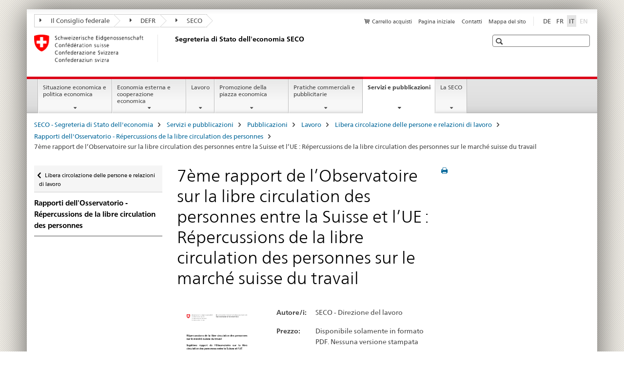

--- FILE ---
content_type: text/html;charset=utf-8
request_url: https://www.seco.admin.ch/seco/it/home/Publikationen_Dienstleistungen/Publikationen_und_Formulare/Arbeit/Personenfreizuegigkeit_und_Arbeitsbeziehungen/observatoriumsberichte/bericht-des-observatoriums-zum-freizuegigkeitsabkommen-schweiz-e6.html
body_size: 9646
content:

<!DOCTYPE HTML>
<!--[if lt IE 7 ]> <html lang="it" class="no-js ie6 oldie"> <![endif]-->
<!--[if IE 7 ]> <html lang="it" class="no-js ie7 oldie"> <![endif]-->
<!--[if IE 8 ]> <html lang="it" class="no-js ie8 oldie"> <![endif]-->
<!--[if IE 9 ]> <html lang="it" class="no-js ie9"> <![endif]-->
<!--[if gt IE 9 ]><!--><html lang="it" class="no-js no-ie"> <!--<![endif]-->


    
<head>
    
    


	
	
		<title>7ème rapport de l’Observatoire sur la libre circulation des personnes entre la Suisse et l’UE : Répercussions de la libre circulation des personnes sur le marché suisse du travail </title>
	
	


<meta charset="utf-8" />
<meta http-equiv="X-UA-Compatible" content="IE=edge" />
<meta name="viewport" content="width=device-width, initial-scale=1.0" />
<meta http-equiv="cleartype" content="on" />


	<meta name="msapplication-TileColor" content="#ffffff"/>
	<meta name="msapplication-TileImage" content="/etc/designs/core/frontend/guidelines/img/ico/mstile-144x144.png"/>
	<meta name="msapplication-config" content="/etc/designs/core/frontend/guidelines/img/ico/browserconfig.xml"/>



	
	
		
	




	<meta name="google-site-verification" content="L1MdGykfJq7pXHWfq1rP7u7k1gco6UTQ9z1LLcehbg8" />


<meta name="language" content="it" />
<meta name="author" content="Segreteria di Stato dell&#039;economia SECO" />




	<!-- current page in other languages -->
	
		<link rel="alternate" type="text/html" href="/seco/de/home/Publikationen_Dienstleistungen/Publikationen_und_Formulare/Arbeit/Personenfreizuegigkeit_und_Arbeitsbeziehungen/observatoriumsberichte/bericht-des-observatoriums-zum-freizuegigkeitsabkommen-schweiz-e6.html" hreflang="de" lang="de"/>
	
		<link rel="alternate" type="text/html" href="/seco/it/home/Publikationen_Dienstleistungen/Publikationen_und_Formulare/Arbeit/Personenfreizuegigkeit_und_Arbeitsbeziehungen/observatoriumsberichte/bericht-des-observatoriums-zum-freizuegigkeitsabkommen-schweiz-e6.html" hreflang="it" lang="it"/>
	
		<link rel="alternate" type="text/html" href="/seco/fr/home/Publikationen_Dienstleistungen/Publikationen_und_Formulare/Arbeit/Personenfreizuegigkeit_und_Arbeitsbeziehungen/observatoriumsberichte/bericht-des-observatoriums-zum-freizuegigkeitsabkommen-schweiz-e6.html" hreflang="fr" lang="fr"/>
	




	<meta name="twitter:card" content="summary"/>
	
	
		<meta property="og:url" content="https://www.seco.admin.ch/seco/it/home/Publikationen_Dienstleistungen/Publikationen_und_Formulare/Arbeit/Personenfreizuegigkeit_und_Arbeitsbeziehungen/observatoriumsberichte/bericht-des-observatoriums-zum-freizuegigkeitsabkommen-schweiz-e6.html"/>
	
	<meta property="og:type" content="article"/>
	
		<meta property="og:title" content="7ème rapport de l’Observatoire sur la libre circulation des personnes entre la Suisse et l’UE : Répercussions de la libre circulation des personnes sur le marché suisse du travail "/>
	
	
	






    









	<!--style type="text/css" id="antiClickjack">body{display:none !important;}</style-->
	<script type="text/javascript">

		var styleElement = document.createElement('STYLE');
		styleElement.setAttribute('id', 'antiClickjack');
		styleElement.setAttribute('type', 'text/css');
		styleElement.innerHTML = 'body {display:none !important;}';
		document.getElementsByTagName('HEAD')[0].appendChild(styleElement);

		if (self === top) {
			var antiClickjack = document.getElementById("antiClickjack");
			antiClickjack.parentNode.removeChild(antiClickjack);
		} else {
			top.location = self.location;
		}
	</script>




<script src="/etc.clientlibs/clientlibs/granite/jquery.min.js"></script>
<script src="/etc.clientlibs/clientlibs/granite/utils.min.js"></script>



	<script>
		Granite.I18n.init({
			locale: "it",
			urlPrefix: "/libs/cq/i18n/dict."
		});
	</script>



	<link rel="stylesheet" href="/etc/designs/core/frontend/guidelines.min.css" type="text/css">

	<link rel="stylesheet" href="/etc/designs/core/frontend/modules.min.css" type="text/css">

	
	<link rel="shortcut icon" href="/etc/designs/core/frontend/guidelines/img/ico/favicon.ico">
	<link rel="apple-touch-icon" sizes="57x57" href="/etc/designs/core/frontend/guidelines/img/ico/apple-touch-icon-57x57.png"/>
	<link rel="apple-touch-icon" sizes="114x114" href="/etc/designs/core/frontend/guidelines/img/ico/apple-touch-icon-114x114.png"/>
	<link rel="apple-touch-icon" sizes="72x72" href="/etc/designs/core/frontend/guidelines/img/ico/apple-touch-icon-72x72.png"/>
	<link rel="apple-touch-icon" sizes="144x144" href="/etc/designs/core/frontend/guidelines/img/ico/apple-touch-icon-144x144.png"/>
	<link rel="apple-touch-icon" sizes="60x60" href="/etc/designs/core/frontend/guidelines/img/ico/apple-touch-icon-60x60.png"/>
	<link rel="apple-touch-icon" sizes="120x120" href="/etc/designs/core/frontend/guidelines/img/ico/apple-touch-icon-120x120.png"/>
	<link rel="apple-touch-icon" sizes="76x76" href="/etc/designs/core/frontend/guidelines/img/ico/apple-touch-icon-76x76.png"/>
	<link rel="icon" type="image/png" href="/etc/designs/core/frontend/guidelines/img/ico/favicon-96x96.png" sizes="96x96"/>
	<link rel="icon" type="image/png" href="/etc/designs/core/frontend/guidelines/img/ico/favicon-16x16.png" sizes="16x16"/>
	<link rel="icon" type="image/png" href="/etc/designs/core/frontend/guidelines/img/ico/favicon-32x32.png" sizes="32x32"/>







	<!--[if lt IE 9]>
		<script src="https://cdnjs.cloudflare.com/polyfill/v2/polyfill.js?version=4.8.0"></script>
	<![endif]-->



    



    
        

	

    

</head>


    

<body class="mod mod-layout   skin-layout-template-publications" data-glossary="/seco/it/home.glossaryjs.json">

<div class="mod mod-contentpage">
<ul class="access-keys" role="navigation">
    <li><a href="/seco/it/home.html" accesskey="0">Homepage</a></li>
    
    <li><a href="#main-navigation" accesskey="1">Main navigation</a></li>
    
    
    <li><a href="#content" accesskey="2">Content area</a></li>
    
    
    <li><a href="#site-map" accesskey="3">Sitemap</a></li>
    
    
    <li><a href="#search-field" accesskey="4">Search</a></li>
    
</ul>
</div>

<!-- begin: container -->
<div class="container container-main">

    


<header style="background-size: cover; background-image:" role="banner">
	

	<div class="clearfix">
		
			


	



	<nav class="navbar treecrumb pull-left">

		
		
			<h2 class="sr-only">Treecrumb amministrazione federale</h2>
		

		
			
				<ul class="nav navbar-nav">
				

						

						
						<li class="dropdown">
							
							
								
									<a id="federalAdministration-dropdown" href="#" aria-label="Il Consiglio federale" class="dropdown-toggle" data-toggle="dropdown"><span class="icon icon--right"></span> Il Consiglio federale</a>
								
								
							

							
								
								<ul class="dropdown-menu" role="menu" aria-labelledby="federalAdministration-dropdown">
									
										
										<li class="dropdown-header">
											
												
													<a href="https://www.admin.ch/gov/it/start.html" aria-label="Il Consiglio federale admin.ch" target="_blank" title="">Il Consiglio federale admin.ch</a>
												
												
											

											
											
												
													<ul>
														<li>
															
																
																
																
																	<a href="https://www.bk.admin.ch/index.html?lang=it" aria-label="CaF: Cancelleria federale" target="_blank" title=""> CaF: Cancelleria federale</a>
																
															
														</li>
													</ul>
												
											
												
													<ul>
														<li>
															
																
																
																
																	<a href="http://www.eda.admin.ch/eda/it/home.html" aria-label="DFAE: Dipartimento federale degli affari esteri" target="_blank" title=""> DFAE: Dipartimento federale degli affari esteri</a>
																
															
														</li>
													</ul>
												
											
												
													<ul>
														<li>
															
																
																
																
																	<a href="http://www.edi.admin.ch/index.html?lang=it" aria-label="DFI: Dipartimento federale dell&#39;interno" target="_blank" title=""> DFI: Dipartimento federale dell&#39;interno</a>
																
															
														</li>
													</ul>
												
											
												
													<ul>
														<li>
															
																
																
																
																	<a href="http://www.ejpd.admin.ch/content/ejpd/it/home.html" aria-label="DFGP: Dipartimento federale di giustizia e polizia" target="_blank" title=""> DFGP: Dipartimento federale di giustizia e polizia</a>
																
															
														</li>
													</ul>
												
											
												
													<ul>
														<li>
															
																
																
																
																	<a href="http://www.vbs.admin.ch/it/home.html" aria-label="DDPS: Dipartimento federale della difesa, della protezione della popolazione e dello sport" target="_blank" title=""> DDPS: Dipartimento federale della difesa, della protezione della popolazione e dello sport</a>
																
															
														</li>
													</ul>
												
											
												
													<ul>
														<li>
															
																
																
																
																	<a href="https://www.efd.admin.ch/efd/it/home.html" aria-label="DFF: Dipartimento federale delle finanze" target="_blank" title=""> DFF: Dipartimento federale delle finanze</a>
																
															
														</li>
													</ul>
												
											
												
													<ul>
														<li>
															
																
																
																
																	<a href="https://www.wbf.admin.ch/wbf/it/home.html" aria-label="DEFR: Dipartimento federale dell&#39;economia, della formazione e della ricerca" target="_blank" title=""> DEFR: Dipartimento federale dell&#39;economia, della formazione e della ricerca</a>
																
															
														</li>
													</ul>
												
											
												
													<ul>
														<li>
															
																
																
																
																	<a href="https://www.uvek.admin.ch/uvek/it/home.html" aria-label="Dipartimento federale dell&#39;ambiente, dei trasporti, dell&#39;energia e delle comunicazioni" target="_blank" title=""> Dipartimento federale dell&#39;ambiente, dei trasporti, dell&#39;energia e delle comunicazioni</a>
																
															
														</li>
													</ul>
												
											
										</li>
									
								</ul>
							
						</li>
					

						

						
						<li class="dropdown">
							
							
								
									<a id="departement-dropdown" href="#" aria-label="DEFR" class="dropdown-toggle" data-toggle="dropdown"><span class="icon icon--right"></span> DEFR</a>
								
								
							

							
								
								<ul class="dropdown-menu" role="menu" aria-labelledby="departement-dropdown">
									
										
										<li class="dropdown-header">
											
												
													<a href="https://www.wbf.admin.ch/wbf/it/home.html" aria-label="DEFR: Dipartimento federale dell&#39;economia, della formazione e della ricerca" target="_blank" title="">DEFR: Dipartimento federale dell&#39;economia, della formazione e della ricerca</a>
												
												
											

											
											
												
													<ul>
														<li>
															
																
																
																
																	<a href="https://www.sbfi.admin.ch/sbfi/it/home.html" aria-label="SEFRI: Segreteria di Stato per la formazione, la ricerca e l&#39;innovazione" target="_blank" title=""> SEFRI: Segreteria di Stato per la formazione, la ricerca e l&#39;innovazione</a>
																
															
														</li>
													</ul>
												
											
												
													<ul>
														<li>
															
																
																
																
																	<a href="https://www.blw.admin.ch/blw/it/home.html" aria-label="UFAG: Ufficio federale dell&#39;agricoltura" target="_blank" title=""> UFAG: Ufficio federale dell&#39;agricoltura</a>
																
															
														</li>
													</ul>
												
											
												
													<ul>
														<li>
															
																
																
																
																	<a href="http://www.bwl.admin.ch/index.html?lang=it" aria-label="UFAE: Ufficio federale per l&#39;approvvigionamento economico del Paese" target="_blank" title=""> UFAE: Ufficio federale per l&#39;approvvigionamento economico del Paese</a>
																
															
														</li>
													</ul>
												
											
												
													<ul>
														<li>
															
																
																
																
																	<a href="https://www.bwo.admin.ch/bwo/it/home.html" aria-label="UFAB: Ufficio federale delle abitazioni" target="_blank" title=""> UFAB: Ufficio federale delle abitazioni</a>
																
															
														</li>
													</ul>
												
											
												
													<ul>
														<li>
															
																
																
																
																	<a href="https://www.kti.admin.ch/kti/it/home.html" aria-label="CTI: Commissione per la technologia e l&#39;innovazione" target="_blank" title=""> CTI: Commissione per la technologia e l&#39;innovazione</a>
																
															
														</li>
													</ul>
												
											
												
													<ul>
														<li>
															
																
																
																
																	<a href="https://www.zivi.admin.ch/it/" aria-label="CIVI: Ufficio federale del servizio civile" target="_blank" title=""> CIVI: Ufficio federale del servizio civile</a>
																
															
														</li>
													</ul>
												
											
												
													<ul>
														<li>
															
																
																
																
																	<a href="https://www.konsum.admin.ch/bfk/it/home.html" aria-label="UFDC: Uffico federale del consumo" target="_blank" title=""> UFDC: Uffico federale del consumo</a>
																
															
														</li>
													</ul>
												
											
												
													<ul>
														<li>
															
																
																
																
																	<a href="https://www.preisueberwacher.admin.ch/pue/it/home.html" aria-label="SPR: Sorveglianza dei prezzi" target="_blank" title=""> SPR: Sorveglianza dei prezzi</a>
																
															
														</li>
													</ul>
												
											
												
													<ul>
														<li>
															
																
																
																
																	<a href="https://www.weko.admin.ch/weko/it/home.html" aria-label="COMCO: Commissione della concorrenza" target="_blank" title=""> COMCO: Commissione della concorrenza</a>
																
															
														</li>
													</ul>
												
											
										</li>
									
								</ul>
							
						</li>
					

						

						
						<li class="dropdown">
							
							
								
									<a id="federalOffice-dropdown" href="#" aria-label="SECO" class="dropdown-toggle" data-toggle="dropdown"><span class="icon icon--right"></span> SECO</a>
								
								
							

							
								
								<ul class="dropdown-menu" role="menu" aria-labelledby="federalOffice-dropdown">
									
										
										<li class="dropdown-header">
											
												
													<a href="/seco/it/home/wirtschaftslage---wirtschaftspolitik/wirtschaftspolitik.html" aria-label="Politica economica" data-skipextcss="true">Politica economica</a>
												
												
											

											
											
												
													<ul>
														<li>
															
																
																
																
																	<a href="/seco/it/home/wirtschaftslage---wirtschaftspolitik/Wirtschaftslage.html" aria-label="Situazione economica" data-skipextcss="true"> Situazione economica</a>
																
															
														</li>
													</ul>
												
											
												
													<ul>
														<li>
															
																
																
																
																	<a href="/seco/it/home/Aussenwirtschaftspolitik_Wirtschaftliche_Zusammenarbeit.html" aria-label="Politica economica esterna" data-skipextcss="true"> Politica economica esterna</a>
																
															
														</li>
													</ul>
												
											
												
													<ul>
														<li>
															
																
																
																
																	<a href="/seco/it/home/Arbeit/Arbeitsbedingungen.html" aria-label="Condizioni di lavoro" data-skipextcss="true"> Condizioni di lavoro</a>
																
															
														</li>
													</ul>
												
											
												
													<ul>
														<li>
															
																
																
																
																	<a href="/seco/it/home/Arbeit/Personenfreizugigkeit_Arbeitsbeziehungen.html" aria-label="Libera circolazione delle persone e Relazioni di lavoro " data-skipextcss="true"> Libera circolazione delle persone e Relazioni di lavoro </a>
																
															
														</li>
													</ul>
												
											
												
													<ul>
														<li>
															
																
																
																
																	<a href="/seco/it/home/Arbeit/Arbeitslosenversicherung.html" aria-label="L’assicurazione contro la disoccupazione" data-skipextcss="true"> L’assicurazione contro la disoccupazione</a>
																
															
														</li>
													</ul>
												
											
												
													<ul>
														<li>
															
																
																
																
																	<a href="/seco/it/home/Arbeit/Internationale_Arbeitsfragen.html" aria-label="Affari internazionali del lavoro" data-skipextcss="true"> Affari internazionali del lavoro</a>
																
															
														</li>
													</ul>
												
											
												
													<ul>
														<li>
															
																
																
																
																	<a href="/seco/it/home/Standortfoerderung/Exportfoerderung_Standortpromotion.html" aria-label="Promozione delle esportazioni / Promozione della piazza economica" data-skipextcss="true"> Promozione delle esportazioni / Promozione della piazza economica</a>
																
															
														</li>
													</ul>
												
											
												
													<ul>
														<li>
															
																
																
																
																	<a href="/seco/it/home/Standortfoerderung/Regional_Raumordnungspolitik.html" aria-label="Politica regionale e d&#39;assetto del territorio" data-skipextcss="true"> Politica regionale e d&#39;assetto del territorio</a>
																
															
														</li>
													</ul>
												
											
												
													<ul>
														<li>
															
																
																
																
																	<a href="/seco/it/home/Standortfoerderung/KMU-Politik.html" aria-label="Politica a favore delle PMI" data-skipextcss="true"> Politica a favore delle PMI</a>
																
															
														</li>
													</ul>
												
											
												
													<ul>
														<li>
															
																
																
																
																	<a href="/seco/it/home/Standortfoerderung/Tourismuspolitik.html" aria-label="Politica del turismo" data-skipextcss="true"> Politica del turismo</a>
																
															
														</li>
													</ul>
												
											
												
													<ul>
														<li>
															
																
																
																
																	<a href="/seco/it/home/Werbe_Geschaeftsmethoden.html" aria-label="Pratiche pubblicitarie e aziendali" data-skipextcss="true"> Pratiche pubblicitarie e aziendali</a>
																
															
														</li>
													</ul>
												
											
										</li>
									
								</ul>
							
						</li>
					
				</ul>
			
			
		
	</nav>




		

		
<!-- begin: metanav -->
<section class="nav-services clearfix">
	
	
		


	
	<h2>7ème rapport de l’Observatoire sur la libre circulation des personnes entre la Suisse et l’UE : Répercussions de la libre circulation des personnes sur le marché suisse du travail </h2>

	

		
		

		<nav class="nav-lang">
			<ul>
				
					<li>
						
							
							
								<a href="/seco/de/home/Publikationen_Dienstleistungen/Publikationen_und_Formulare/Arbeit/Personenfreizuegigkeit_und_Arbeitsbeziehungen/observatoriumsberichte/bericht-des-observatoriums-zum-freizuegigkeitsabkommen-schweiz-e6.html" lang="de" title="tedesco" aria-label="tedesco">DE</a>
							
							
						
					</li>
				
					<li>
						
							
							
								<a href="/seco/fr/home/Publikationen_Dienstleistungen/Publikationen_und_Formulare/Arbeit/Personenfreizuegigkeit_und_Arbeitsbeziehungen/observatoriumsberichte/bericht-des-observatoriums-zum-freizuegigkeitsabkommen-schweiz-e6.html" lang="fr" title="francese" aria-label="francese">FR</a>
							
							
						
					</li>
				
					<li>
						
							
								<a class="active" lang="it" title="italiano selected" aria-label="italiano selected">IT</a>
							
							
							
						
					</li>
				
					<li>
						
							
							
							
								<a class="disabled" lang="en" title="inglese" aria-label="inglese">EN<span class="sr-only">disabled</span></a>
							
						
					</li>
				
			</ul>
		</nav>

	


		
		

    
        
            
            

                
                <h2 class="sr-only">Service navigation</h2>

                <nav class="nav-service">
                    <ul>
                        
                            <li>
                                <a href="/seco/it/home/Publikationen_Dienstleistungen/Publikationen_und_Formulare/bestellformular_info.html" class="icon icon--before icon--cart" title="Carrello acquisti" aria-label="Carrello acquisti">Carrello acquisti</a>
                                <span class="shopping-cart-count"></span>
                            </li>
                        
                        
                            <li><a href="/seco/it/home.html" title="Pagina iniziale" aria-label="Pagina iniziale" data-skipextcss="true">Pagina iniziale</a></li>
                        
                            <li><a href="/seco/it/home/seco/Kontakt.html" title="Contatti" aria-label="Contatti" data-skipextcss="true">Contatti</a></li>
                        
                            <li><a href="/seco/it/home/sitemap.html" title="Mappa del sito" aria-label="Mappa del sito" data-skipextcss="true">Mappa del sito</a></li>
                        
                    </ul>
                </nav>

            
        
    


	
	
</section>
<!-- end: metanav -->

	</div>

	
		

	
	
		
<div class="mod mod-logo">
    
        
        
            
                <a href="/seco/it/home.html" class="brand  hidden-xs" id="logo" title="SECO - Segreteria di Stato dell'economia" aria-label="SECO - Segreteria di Stato dell'economia">
                    
                        
                            <img src="/seco/it/_jcr_content/logo/image.imagespooler.png/1458543424516/logo.png" alt="Segreteria di Stato dell&apos;economia SECO"/>
                        
                        
                    
                    <h2 id="logo-desktop-departement">Segreteria di Stato dell'economia SECO
                    </h2>
                </a>
                
            
        
    
</div>

	


	

 	
		


	



	
	
		

<div class="mod mod-searchfield">

	
		

		
			

			<!-- begin: sitesearch desktop-->
			<div class="mod mod-searchfield global-search global-search-standard">
				<form action="/seco/it/home/suche.html" class="form-horizontal form-search pull-right">
					<h2 class="sr-only">Ricerca</h2>
					<label for="search-field" class="sr-only"></label>
					<input id="search-field" name="query" class="form-control search-field" type="text" placeholder=""/>
                    <button class="icon icon--search icon--before" tabindex="0" role="button">
                        <span class="sr-only"></span>
                    </button>
                    <button class="icon icon--close icon--after search-reset" tabindex="0" role="button"><span class="sr-only"></span></button>
					<div class="search-results">
						<div class="search-results-list"></div>
					</div>
				</form>
			</div>
			<!-- end: sitesearch desktop-->

		
	

</div>

	



	

	

 	


</header>



    


	
	
		

<div class="mod mod-mainnavigation">

	<!-- begin: mainnav -->
	<div class="nav-main yamm navbar" id="main-navigation">

		<h2 class="sr-only">
			Navigation
		</h2>

		
			


<!-- mobile mainnav buttonbar -->
 <section class="nav-mobile">
	<div class="table-row">
		<div class="nav-mobile-header">
			<div class="table-row">
				<span class="nav-mobile-logo">
					
						
						
							<img src="/etc/designs/core/frontend/guidelines/img/swiss.svg" onerror="this.onerror=null; this.src='/etc/designs/core/frontend/guidelines/img/swiss.png'" alt="Segreteria di Stato dell&#39;economia SECO"/>
						
					
				</span>
				<h2>
					<a href="/seco/it/home.html" title="SECO - Segreteria di Stato dell'economia" aria-label="SECO - Segreteria di Stato dell'economia">SECO</a>
				</h2>
			</div>
		</div>
		<div class="table-cell dropdown">
			<a href="#" class="nav-mobile-menu dropdown-toggle" data-toggle="dropdown">
				<span class="icon icon--menu"></span>
			</a>
			<div class="drilldown dropdown-menu" role="menu">
				<div class="drilldown-container">
					<nav class="nav-page-list">
						
							<ul aria-controls="submenu">
								
									
									
										<li>
											
												
												
													<a href="/seco/it/home/wirtschaftslage---wirtschaftspolitik.html">Situazione economica e politica economica</a>
												
											
										</li>
									
								
							</ul>
						
							<ul aria-controls="submenu">
								
									
									
										<li>
											
												
												
													<a href="/seco/it/home/Aussenwirtschaftspolitik_Wirtschaftliche_Zusammenarbeit.html">Economia esterna e cooperazione economica</a>
												
											
										</li>
									
								
							</ul>
						
							<ul aria-controls="submenu">
								
									
									
										<li>
											
												
												
													<a href="/seco/it/home/Arbeit.html">Lavoro</a>
												
											
										</li>
									
								
							</ul>
						
							<ul aria-controls="submenu">
								
									
									
										<li>
											
												
												
													<a href="/seco/it/home/Standortfoerderung.html">Promozione della piazza economica</a>
												
											
										</li>
									
								
							</ul>
						
							<ul aria-controls="submenu">
								
									
									
										<li>
											
												
												
													<a href="/seco/it/home/Werbe_Geschaeftsmethoden.html">Pratiche commerciali e pubblicitarie</a>
												
											
										</li>
									
								
							</ul>
						
							<ul aria-controls="submenu">
								
									
									
										<li>
											
												
												
													<a href="/seco/it/home/Publikationen_Dienstleistungen.html">Servizi e pubblicazioni</a>
												
											
										</li>
									
								
							</ul>
						
							<ul aria-controls="submenu">
								
									
									
										<li>
											
												
												
													<a href="/seco/it/home/seco.html">La SECO</a>
												
											
										</li>
									
								
							</ul>
						

						<button class="yamm-close-bottom" aria-label="Chiudere">
							<span class="icon icon--top" aria-hidden="true"></span>
						</button>
					</nav>
				</div>
			</div>
		</div>
		<div class="table-cell dropdown">
			<a href="#" class="nav-mobile-menu dropdown-toggle" data-toggle="dropdown">
				<span class="icon icon--search"></span>
			</a>
			<div class="dropdown-menu" role="menu">
				
				



	
		


<div class="mod mod-searchfield">

    
        <div class="mod mod-searchfield global-search global-search-mobile">
            <form action="/seco/it/home/suche.html" class="form  mod-searchfield-mobile" role="form">
                <h2 class="sr-only">Ricerca</h2>
                <label for="search-field-phone" class="sr-only">
                    
                </label>
                <input id="search-field-phone" name="query" class="search-input form-control" type="text" placeholder=""/>
                <button class="icon icon--search icon--before" tabindex="0" role="button">
                    <span class="sr-only"></span>
                </button>
                <button class="icon icon--close icon--after search-reset" tabindex="0" role="button"><span class="sr-only"></span></button>

                <div class="search-results">
                    <div class="search-results-list"></div>
                </div>
            </form>
        </div>
    

</div>

	
	


				
			</div>
		</div>
	</div>
</section>

		

		
		<ul class="nav navbar-nav" aria-controls="submenu">

			
			

				
                
				

				<li class="dropdown yamm-fw  ">
					
						
			      		
							<a href="/seco/it/home/wirtschaftslage---wirtschaftspolitik.html" aria-label="Situazione economica e politica economica" class="dropdown-toggle" data-toggle="dropdown" data-url="/seco/it/home/wirtschaftslage---wirtschaftspolitik/_jcr_content/par.html">Situazione economica e politica economica</a>
							
							<ul class="dropdown-menu" role="menu" aria-controls="submenu">
								<li>
									<div class="yamm-content container-fluid">
										<div class="row">
											<div class="col-sm-12">
												<button class="yamm-close btn btn-link icon icon--after icon--close pull-right">Chiudere</button>
											</div>
										</div>
										<div class="row">
											<div class="col-md-12 main-column">

											</div>
										</div>
										<br><br><br>
										<button class="yamm-close-bottom" aria-label="Chiudere"><span class="icon icon--top"></span></button>
									</div>
								</li>
							</ul>
						
					
				</li>
			

				
                
				

				<li class="dropdown yamm-fw  ">
					
						
			      		
							<a href="/seco/it/home/Aussenwirtschaftspolitik_Wirtschaftliche_Zusammenarbeit.html" aria-label="Economia esterna e cooperazione economica" class="dropdown-toggle" data-toggle="dropdown" data-url="/seco/it/home/Aussenwirtschaftspolitik_Wirtschaftliche_Zusammenarbeit/_jcr_content/par.html">Economia esterna e cooperazione economica</a>
							
							<ul class="dropdown-menu" role="menu" aria-controls="submenu">
								<li>
									<div class="yamm-content container-fluid">
										<div class="row">
											<div class="col-sm-12">
												<button class="yamm-close btn btn-link icon icon--after icon--close pull-right">Chiudere</button>
											</div>
										</div>
										<div class="row">
											<div class="col-md-12 main-column">

											</div>
										</div>
										<br><br><br>
										<button class="yamm-close-bottom" aria-label="Chiudere"><span class="icon icon--top"></span></button>
									</div>
								</li>
							</ul>
						
					
				</li>
			

				
                
				

				<li class="dropdown yamm-fw  ">
					
						
			      		
							<a href="/seco/it/home/Arbeit.html" aria-label="Lavoro" class="dropdown-toggle" data-toggle="dropdown" data-url="/seco/it/home/Arbeit/_jcr_content/par.html">Lavoro</a>
							
							<ul class="dropdown-menu" role="menu" aria-controls="submenu">
								<li>
									<div class="yamm-content container-fluid">
										<div class="row">
											<div class="col-sm-12">
												<button class="yamm-close btn btn-link icon icon--after icon--close pull-right">Chiudere</button>
											</div>
										</div>
										<div class="row">
											<div class="col-md-12 main-column">

											</div>
										</div>
										<br><br><br>
										<button class="yamm-close-bottom" aria-label="Chiudere"><span class="icon icon--top"></span></button>
									</div>
								</li>
							</ul>
						
					
				</li>
			

				
                
				

				<li class="dropdown yamm-fw  ">
					
						
			      		
							<a href="/seco/it/home/Standortfoerderung.html" aria-label="Promozione della piazza economica" class="dropdown-toggle" data-toggle="dropdown" data-url="/seco/it/home/Standortfoerderung/_jcr_content/par.html">Promozione della piazza economica</a>
							
							<ul class="dropdown-menu" role="menu" aria-controls="submenu">
								<li>
									<div class="yamm-content container-fluid">
										<div class="row">
											<div class="col-sm-12">
												<button class="yamm-close btn btn-link icon icon--after icon--close pull-right">Chiudere</button>
											</div>
										</div>
										<div class="row">
											<div class="col-md-12 main-column">

											</div>
										</div>
										<br><br><br>
										<button class="yamm-close-bottom" aria-label="Chiudere"><span class="icon icon--top"></span></button>
									</div>
								</li>
							</ul>
						
					
				</li>
			

				
                
				

				<li class="dropdown yamm-fw  ">
					
						
			      		
							<a href="/seco/it/home/Werbe_Geschaeftsmethoden.html" aria-label="Pratiche commerciali e pubblicitarie" class="dropdown-toggle" data-toggle="dropdown" data-url="/seco/it/home/Werbe_Geschaeftsmethoden/_jcr_content/par.html">Pratiche commerciali e pubblicitarie</a>
							
							<ul class="dropdown-menu" role="menu" aria-controls="submenu">
								<li>
									<div class="yamm-content container-fluid">
										<div class="row">
											<div class="col-sm-12">
												<button class="yamm-close btn btn-link icon icon--after icon--close pull-right">Chiudere</button>
											</div>
										</div>
										<div class="row">
											<div class="col-md-12 main-column">

											</div>
										</div>
										<br><br><br>
										<button class="yamm-close-bottom" aria-label="Chiudere"><span class="icon icon--top"></span></button>
									</div>
								</li>
							</ul>
						
					
				</li>
			

				
                
				

				<li class="dropdown yamm-fw  current">
					
						
			      		
							<a href="/seco/it/home/Publikationen_Dienstleistungen.html" aria-label="Servizi e pubblicazioni" class="dropdown-toggle" data-toggle="dropdown" data-url="/seco/it/home/Publikationen_Dienstleistungen/_jcr_content/par.html">Servizi e pubblicazioni<span class="sr-only">current page</span></a>
							
							<ul class="dropdown-menu" role="menu" aria-controls="submenu">
								<li>
									<div class="yamm-content container-fluid">
										<div class="row">
											<div class="col-sm-12">
												<button class="yamm-close btn btn-link icon icon--after icon--close pull-right">Chiudere</button>
											</div>
										</div>
										<div class="row">
											<div class="col-md-12 main-column">

											</div>
										</div>
										<br><br><br>
										<button class="yamm-close-bottom" aria-label="Chiudere"><span class="icon icon--top"></span></button>
									</div>
								</li>
							</ul>
						
					
				</li>
			

				
                
				

				<li class="dropdown yamm-fw  ">
					
						
			      		
							<a href="/seco/it/home/seco.html" aria-label="La SECO" class="dropdown-toggle" data-toggle="dropdown" data-url="/seco/it/home/seco/_jcr_content/par.html">La SECO</a>
							
							<ul class="dropdown-menu" role="menu" aria-controls="submenu">
								<li>
									<div class="yamm-content container-fluid">
										<div class="row">
											<div class="col-sm-12">
												<button class="yamm-close btn btn-link icon icon--after icon--close pull-right">Chiudere</button>
											</div>
										</div>
										<div class="row">
											<div class="col-md-12 main-column">

											</div>
										</div>
										<br><br><br>
										<button class="yamm-close-bottom" aria-label="Chiudere"><span class="icon icon--top"></span></button>
									</div>
								</li>
							</ul>
						
					
				</li>
			
		</ul>
	</div>
</div>

	



    

<!-- begin: main -->
<div class="container-fluid hidden-xs">
	<div class="row">
		<div class="col-sm-12">
			
	


<div class="mod mod-breadcrumb">
	<h2 id="br1" class="sr-only">Breadcrumb</h2>
	<ol class="breadcrumb" role="menu" aria-labelledby="br1">
		
			<li><a href="/seco/it/home.html" title="SECO - Segreteria di Stato dell'economia" aria-label="SECO - Segreteria di Stato dell'economia">SECO - Segreteria di Stato dell'economia</a><span class="icon icon--greater"></span></li>
		
			<li><a href="/seco/it/home/Publikationen_Dienstleistungen.html" title="Servizi e pubblicazioni" aria-label="Servizi e pubblicazioni">Servizi e pubblicazioni</a><span class="icon icon--greater"></span></li>
		
			<li><a href="/seco/it/home/Publikationen_Dienstleistungen/Publikationen_und_Formulare.html" title="Pubblicazioni" aria-label="Pubblicazioni">Pubblicazioni</a><span class="icon icon--greater"></span></li>
		
			<li><a href="/seco/it/home/Publikationen_Dienstleistungen/Publikationen_und_Formulare/Arbeit.html" title="Lavoro" aria-label="Lavoro">Lavoro</a><span class="icon icon--greater"></span></li>
		
			<li><a href="/seco/it/home/Publikationen_Dienstleistungen/Publikationen_und_Formulare/Arbeit/Personenfreizuegigkeit_und_Arbeitsbeziehungen.html" title="Libera circolazione delle persone e relazioni di lavoro" aria-label="Libera circolazione delle persone e relazioni di lavoro">Libera circolazione delle persone e relazioni di lavoro</a><span class="icon icon--greater"></span></li>
		
			<li><a href="/seco/it/home/Publikationen_Dienstleistungen/Publikationen_und_Formulare/Arbeit/Personenfreizuegigkeit_und_Arbeitsbeziehungen/observatoriumsberichte.html" title="Rapporti dell'Osservatorio - R&eacute;percussions de la libre circulation des personnes" aria-label="Rapporti dell'Osservatorio - R&eacute;percussions de la libre circulation des personnes">Rapporti dell'Osservatorio - R&eacute;percussions de la libre circulation des personnes</a><span class="icon icon--greater"></span></li>
		
		<li class="active" role="presentation">7ème rapport de l’Observatoire sur la libre circulation des personnes entre la Suisse et l’UE : Répercussions de la libre circulation des personnes sur le marché suisse du travail </li>
	</ol>
</div>

	
		</div>
	</div>
</div>



	
	
		<div class="container-fluid">
			

<div class="row">
    <div class="col-sm-4 col-md-3 drilldown">
        

<div class="mod mod-leftnavigation">

		<a href="#collapseSubNav" data-toggle="collapse" class="collapsed visible-xs">Unternavigation</a>
		<div class="drilldown-container">
			<nav class="nav-page-list">
				
					<a href="/seco/it/home/Publikationen_Dienstleistungen/Publikationen_und_Formulare/Arbeit/Personenfreizuegigkeit_und_Arbeitsbeziehungen.html" class="icon icon--before icon--less visible-xs">Zurück</a>

					<a href="/seco/it/home/Publikationen_Dienstleistungen/Publikationen_und_Formulare/Arbeit/Personenfreizuegigkeit_und_Arbeitsbeziehungen.html" class="icon icon--before icon--less"><span class="sr-only">Zurück zu </span>Libera circolazione delle persone e relazioni di lavoro</a>
				
				<ul>
					
						
							
							
								<li class="list-emphasis">
									<a href="/seco/it/home/Publikationen_Dienstleistungen/Publikationen_und_Formulare/Arbeit/Personenfreizuegigkeit_und_Arbeitsbeziehungen/observatoriumsberichte.html">Rapporti dell&#39;Osservatorio - Répercussions de la libre circulation des personnes</a>
								</li>
							
						
					

					
					
					

					
				</ul>
			</nav>
		</div>

</div>

    </div>
    <div class="col-sm-8 col-md-9 main-column" id="content" role="main">
        <div class="row">
            <div class="col-md-8 main-content js-glossary-context">
                

<div class="visible-xs visible-sm">
	<p><a href="#context-sidebar" class="icon icon--before icon--root">Context sidebar</a></p>
</div>

<div class="contentHead">
	



<div class="mod mod-backtooverview">
	
</div>


	
	


	
	
		<a href="javascript:$.printPreview.printPreview()" onclick="" class="icon icon--before icon--print pull-right" title="Stampa la pagina"></a>
	




	
	

<div class="mod mod-contentpagefull">
    <h1 class="text-inline">7ème rapport de l’Observatoire sur la libre circulation des personnes entre la Suisse et l’UE : Répercussions de la libre circulation des personnes sur le marché suisse du travail </h1>
</div>

</div>	






<div class="mod mod-publication">
	
		
		
			<div class="row">
				<div class="col-sm-4">
					
						<figure>
							<img src="/seco/it/home/Publikationen_Dienstleistungen/Publikationen_und_Formulare/Arbeit/Personenfreizuegigkeit_und_Arbeitsbeziehungen/observatoriumsberichte/bericht-des-observatoriums-zum-freizuegigkeitsabkommen-schweiz-e6/_jcr_content/publication/image.imagespooler.jpg/1456339104615/258.1000/7.png" alt="Septi&#232;me rapport de l&#8217;Observatoire sur la libre circulation des personnes entre la Suisse et l&#8217;UE; R&#233;percussions de la libre circulation des personnes sur le march&#233; suisse d-1"/>
						</figure>
					
				</div>
				<div class="col-sm-8">
					
						<table class="table table-naked">
							<tbody>
							
								<tr>
									<th>Autore/i:</th>
									<td>SECO - Direzione del lavoro</td>
								</tr>
							
								<tr>
									<th>Prezzo:</th>
									<td>Disponibile solamente in formato PDF. Nessuna versione stampata</td>
								</tr>
							
							</tbody>
						</table>
					

				</div>
			</div>
	      
	      	<p>Rapporto dell'Osservatorio - Répercussions de la libre circulation des personnes (solo in tedesco e francese)<br>
</p>
<br/>
	      
	      
	      	<p class="download">
	      		<a href="/dam/seco/it/dokumente/Publikationen_Dienstleistungen/Publikationen_Formulare/Arbeit/Personenfreizuegigkeit_Arbeitsbeziehungen/Studien%20und%20Berichte/Observatoriumsberichte/7.%20Bericht%20des%20Observatoriums%20zum%20Freiz%C3%BCgigkeitsabkommen%20Schweiz-EU%20Auswirkungen%20der%20Personenfreiz%C3%BCgigkeit%20auf%20den%20Schweizer%20Arbeitsmarkt.pdf.download.pdf/Septi%C3%A8me%20rapport%20de%20l%E2%80%99Observatoire%20sur%20la%20libre%20circulation%20des%20personnes%20entre%20la%20Suisse%20et%20l%E2%80%99UE%20R%C3%A9percussions%20de%20la%20libre%20circulation%20des%20personnes%20sur%20le%20march%C3%A9%20suisse%20d.pdf" title="Septième rapport de l’Observatoire sur la libre circulation des personnes entre la Suisse et l’UE; Répercussions de la libre circulation des personnes sur le marché suisse du travail" class="icon icon--before icon--pdf">Septi&egrave;me rapport de l&rsquo;Observatoire sur la libre circulation des personnes entre la Suisse et l&rsquo;UE; R&eacute;percussions de la libre circulation des personnes sur le march&eacute; suisse du travail<span class="text-dimmed"> (PDF, 1 MB, 26.05.2011)</span></a>
	      	</p>
	      
		
	
</div>



    
        
    




<div class="mod mod-publicationorder">
	
		
			
		
		
	
</div>


	






<div class="mod mod-backtooverview">
	
</div>




<div class="clearfix">
	





	
	
	
		
	






	<p class="pull-left">
		
		

		
			<small>
				<span class="text-dimmed">Ultima modifica&nbsp;11.05.2016</span>
			</small>
		
	</p>


	
	


	<p class="pull-right">
		<small>
			
				<a href="#" class="icon icon--before icon--power hidden-print">
					Inizio pagina
				</a>
			
		</small>
	</p>
 
</div>


	
		


	

	
<div class="mod mod-socialshare">
	

	<div class="social-sharing" aria-labelledby="social_share">
		<label id="social_share" class="sr-only">Social share</label>
		
			<a href="#" aria-label="Facebook" data-analytics="facebook" onclick="window.open('https://www.facebook.com/sharer/sharer.php?u='+encodeURIComponent(location.href), 'share-dialog', 'width=626,height=436'); return false;">
				<img src="/etc/designs/core/frontend/guidelines/img/FB-f-Logo__blue_29.png" width="16px" height="16px" alt="">
			</a>
		
		
		
			<a href="#" aria-label="Twitter" data-analytics="twitter" onclick="window.open('http://twitter.com/share?text='+encodeURIComponent('7ème rapport de l’Observatoire sur la libre circulation des personnes entre la Suisse et l’UE : Répercussions de la libre circulation des personnes sur le marché suisse du travail')+'&url='+encodeURIComponent(location.href), 'share-dialog', 'width=626,height=436'); return false;">
				<img src="/etc/designs/core/frontend/guidelines/img/Twitter_logo_blue.png" width="16px" height="16px" alt="">
			</a>
		

		
			<a href="#" aria-label="Xing" data-analytics="xing" onclick="window.open('https://www.xing.com/spi/shares/new?url='+encodeURIComponent(location.href), 'share-dialog', 'width=600,height=450'); return false;">
				<img src="/etc/designs/core/frontend/assets/img/ico-xing.png" width="16px" height="16px" alt=""/>
			</a>
		

		
			<a href="#" aria-label="LinkedIn" data-analytics="linkedin" onclick="window.open('https://www.linkedin.com/shareArticle?mini=true&url='+encodeURIComponent(location.href), 'share-dialog', 'width=600,height=450'); return false;">
				<img src="/etc/designs/core/frontend/assets/img/ico-linkedin.png" width="16px" height="16px" alt=""/>
			</a>
		
	</div>
</div>

	
	

	

            </div>
            <div class="col-md-4">
                


<div class="context-column">
	
		
			<a name="context-sidebar"></a>
						
		





	
		
		
			<div class="mod mod-contactbox">
				
					
						
					
					
				
			</div>
		
	


	
	
		



	<div class="mod mod-basket">
		<aside class="cart">
			<h4>
				Carrello acquisti
			</h4>
			<ul class="list-unstyled order-list js-order-list">
			</ul>
			
				<p><a href="/seco/it/home/Publikationen_Dienstleistungen/Publikationen_und_Formulare/bestellformular_info.html" class="icon icon--before icon--cart" title="Modulo d'ordine" aria-label="Modulo d'ordine">Modulo d'ordine</a></p>
			
		</aside>
		<script type="text/template" id="order-list-template">
			{{ for(var i=0,item;i<data.length;i++) {
				index = i+1; item = data[i];
			}}
				<li class="clearfix" id="{{= item.id }}">
					<span class="pull-left">{{= item.quantity }}x {{= item.productTitle }}</span>
					<a class="storage-delete pull-right" href="#">
						<span class="icon icon--after icon--trash"></span>
					</a>
					<input type="hidden" name="order_{{= index }}_productTitle" value="{{= item.productTitle }}" />
					<input type="hidden" name="order_{{= index }}_quantity" value="{{= item.quantity }}" />
					<input type="hidden" name="order_{{= index }}_productId" value="{{= item.productId }}" />
					<input type="text" name="genericKeyValueParameter" value="{{= item.productTitle + "##" }}{{= item.quantity }}x" />
				</li>
			{{ } }}
		</script>
	</div>

	
	
	

	


    
        
    



</div>

            </div>
        </div>
    </div>

</div>

		</div>
	

<!-- end: main -->


    <span class="visible-print">https://www.seco.admin.ch/content/seco/it/home/Publikationen_Dienstleistungen/Publikationen_und_Formulare/Arbeit/Personenfreizuegigkeit_und_Arbeitsbeziehungen/observatoriumsberichte/bericht-des-observatoriums-zum-freizuegigkeitsabkommen-schweiz-e6.html</span>

    
<footer role="contentinfo">
	<h2 class="sr-only">Footer</h2>

  

  
	<a name="context-sidebar"></a>
  

  
  

  	

    
        
            <div class="container-fluid footer-service">
                <h3>Segreteria di Stato dell&#039;economia SECO</h3>
                <nav>
                    <ul>
                        
                            <li><a href="/seco/it/home/Publikationen_Dienstleistungen/Publikationen_und_Formulare/bestellformular_info.html" class="icon icon--before icon--cart" title="Carrello acquisti" aria-label="Carrello acquisti">Carrello acquisti</a></li>
                        
                        
                            <li><a href="/seco/it/home.html" title="Pagina iniziale" aria-label="Pagina iniziale">Pagina iniziale</a></li>
                        
                            <li><a href="/seco/it/home/seco/Kontakt.html" title="Contatti" aria-label="Contatti">Contatti</a></li>
                        
                            <li><a href="/seco/it/home/sitemap.html" title="Mappa del sito" aria-label="Mappa del sito">Mappa del sito</a></li>
                        
                    </ul>
                </nav>
            </div>
        
    



	

    	
			
			
				
					
<div class="site-map">
	<h2 class="sr-only">Footer</h2>

	<a href="#site-map" data-target="#site-map" data-toggle="collapse" class="site-map-toggle collapsed">Sitemap</a>

	<div class="container-fluid" id="site-map">
		<div class="col-sm-6 col-md-3">
			


<div class="mod mod-linklist">
	
	



	
		
		
			
			
			
				
					
				
				
			
			
		
	



	
</div>

		</div>
		<div class="col-sm-6 col-md-3">
			


<div class="mod mod-linklist">
	
	



	
		
		
			
			
			
				
					
				
				
			
			
		
	



	
</div>

		</div>
		<div class="col-sm-6 col-md-3">
			


<div class="mod mod-linklist">
	
	



	
		
		
			
			
			
				
					
				
				
			
			
		
	



	
</div>

		</div>
		<div class="col-sm-6 col-md-3">
			


<div class="mod mod-linklist">
	
	



	
		
		
			
			
			
				
					
				
				
			
			
		
	



	
</div>

		</div>
		<div class="col-sm-6 col-md-3">
			


<div class="mod mod-linklist">
	
	



	
		
		
			
			
			
				
					
				
				
			
			
		
	



	
</div>

		</div>
		<div class="col-sm-6 col-md-3">
			


<div class="mod mod-linklist">
	
	



	
		
		
			
			
			
				
					
				
				
			
			
		
	



	
</div>

		</div>
		<div class="col-sm-6 col-md-3">
			


<div class="mod mod-linklist">
	
	



	
		
		
			
			
			
				
					
				
				
			
			
		
	



	
</div>

		</div>
		<div class="col-sm-6 col-md-3">
			


<div class="mod mod-linklist">
	
	



	
		
		
			
			
			
				
					
				
				
			
			
		
	



	
</div>

		</div>
	</div>
</div>
				
			
		
    


  	<div class="container-fluid">
  		
	


	
		
			
				<h3>Seguici su!</h3>
			

			<nav class="links-social" aria-labelledby="social_media">
				<label id="social_media" class="sr-only">Social media links</label>
				<ul>
					
						<li><a href="https://twitter.com/SECO_CH" class="icon icon--before  icon icon--before icon--twitter" title="Twitter" aria-label="Twitter">Twitter</a></li>
					
						<li><a href="https://www.youtube.com/channel/UC0S4iYxIeaIR4LGG9t4PGRQ" class="icon icon--before  icon icon--before fa fa-youtube" aria-label="YouTube" target="_blank" title="">YouTube</a></li>
					
						<li><a href="https://www.admin.ch/gov/it/start/dokumentation/medienmitteilungen/rss-feeds.html" class="icon icon--before  icon icon--before icon--rss" aria-label="RSS Feed" target="_blank" title="">RSS Feed</a></li>
					
				</ul>
			</nav>
		
		
	



		
	

<div class="mod mod-cobranding">
    
        
            
        
        
    
</div>




  		<!-- begin: logo phone -->
		
			
			

	
		
<div class="mod mod-logo">
	
	
		
			<hr class="footer-line visible-xs">
			<img src="/seco/it/_jcr_content/logo/image.imagespooler.png/1458543424516/logo.png" class="visible-xs" alt="Segreteria di Stato dell&apos;economia SECO"/>
		
		
	
	
</div>
	
	


			
		
	 	<!-- end: logo phone -->
  	</div>

    

<div class="footer-address">
	

	<span class="hidden-xs">Segreteria di Stato dell&#39;economia SECO</span>


	

	
		
			<nav class="pull-right">
				<ul>
					
						<li><a href="https://www.admin.ch/gov/it/pagina-iniziale/basi-legali.html" target="_blank" aria-label="Basi legali" title="">Basi legali</a></li>
					
				</ul>
			</nav>
		
		
	


</div>


  
  

</footer>        


    <div class="modal" id="nav_modal_rnd">
        <!-- modal -->
    </div>

</div>
<!-- end: container -->



<script src="/etc.clientlibs/clientlibs/granite/jquery/granite/csrf.min.js"></script>
<script src="/etc/clientlibs/granite/jquery/granite/csrf.min.js"></script>



	<script type="text/javascript" src="/etc/designs/core/frontend/modules.js"></script>





	





	<!-- [base64] -->





 
	




	<!-- Matomo -->
<script type="text/javascript">
  var _paq = window._paq || [];
  /* tracker methods like "setCustomDimension" should be called before "trackPageView" */
  _paq.push(['trackPageView']);
  _paq.push(['enableLinkTracking']);
  (function() {
    var u="https://analytics.bit.admin.ch/";
    _paq.push(['setTrackerUrl', u+'matomo.php']);
    _paq.push(['setSiteId', '28']);
    var d=document, g=d.createElement('script'), s=d.getElementsByTagName('script')[0];
    g.type='text/javascript'; g.async=true; g.defer=true; g.src=u+'matomo.js'; s.parentNode.insertBefore(g,s);
  })();
</script>
<!-- End Matomo Code -->





</body>

    

</html>


--- FILE ---
content_type: text/html;charset=utf-8
request_url: https://www.seco.admin.ch/seco/it/home/Werbe_Geschaeftsmethoden/_jcr_content/par.html
body_size: 1144
content:

<div class="mod mod-sitemap">
<div class="row">
	
		
		
			
				<div class="col-sm-3">
					
					<h3>
						<a href="/seco/it/home/Werbe_Geschaeftsmethoden/Unlauterer_Wettbewerb.html" title="Concorrenza sleale" aria-label="Concorrenza sleale">Concorrenza sleale</a></h3>
						
								<ul class="list-unstyled" aria-controls="submenu">
								
								
							<li><a href="/seco/it/home/Werbe_Geschaeftsmethoden/Unlauterer_Wettbewerb/grundlagen.html" title="Principi" aria-label="Principi">Principi</a></li>
						<li><a href="/seco/it/home/Werbe_Geschaeftsmethoden/Unlauterer_Wettbewerb/Beschwerde_melden.html" title="Come presentare un reclamo" aria-label="Come presentare un reclamo">Come presentare un reclamo</a></li>
						<li><a href="/seco/it/home/Werbe_Geschaeftsmethoden/Unlauterer_Wettbewerb/Unerbetene_Werbeanrufe.html" title="Chiamate pubblicitarie indesiderate " aria-label="Chiamate pubblicitarie indesiderate ">Chiamate pubblicitarie indesiderate </a></li>
						<li><a href="/seco/it/home/Werbe_Geschaeftsmethoden/Unlauterer_Wettbewerb/Adressbuchschwindel.html" title="Truffe degli annuari" aria-label="Truffe degli annuari">Truffe degli annuari</a></li>
						<li><a href="/seco/it/home/Werbe_Geschaeftsmethoden/Unlauterer_Wettbewerb/Werbefahrten.html" title="Viaggi promozionali" aria-label="Viaggi promozionali">Viaggi promozionali</a></li>
						<li><a href="/seco/it/home/Werbe_Geschaeftsmethoden/Unlauterer_Wettbewerb/Missbrauchliche_Geschaftsbedingungen.html" title="Condizioni commerciali abusive" aria-label="Condizioni commerciali abusive">Condizioni commerciali abusive</a></li>
						<li><a href="/seco/it/home/Werbe_Geschaeftsmethoden/Unlauterer_Wettbewerb/Onlinehandel.html" title="Acquisti online" aria-label="Acquisti online">Acquisti online</a></li>
						<li><a href="/seco/it/home/Werbe_Geschaeftsmethoden/Unlauterer_Wettbewerb/warnungen-und-medienmitteilungen.html" title="Avvisi e comunicati stampa" aria-label="Avvisi e comunicati stampa">Avvisi e comunicati stampa</a></li>
						<li><a href="/seco/it/home/Werbe_Geschaeftsmethoden/Unlauterer_Wettbewerb/internationale_netzwerke.html" title="Reti internazionali" aria-label="Reti internazionali">Reti internazionali</a></li>
						<li><a href="/seco/it/home/Werbe_Geschaeftsmethoden/Unlauterer_Wettbewerb/statistische_angaben.html" title="Dati statistici" aria-label="Dati statistici">Dati statistici</a></li>
						<li><a href="/seco/it/home/Werbe_Geschaeftsmethoden/Unlauterer_Wettbewerb/Broschueren.html" title="Opuscoli" aria-label="Opuscoli">Opuscoli</a></li>
                                </ul>
							
				</div>
			
				<div class="col-sm-3">
					
					<h3>
						<a href="/seco/it/home/Werbe_Geschaeftsmethoden/Preisbekanntgabe.html" title="Indicazione dei prezzi" aria-label="Indicazione dei prezzi">Indicazione dei prezzi</a></h3>
						
								<ul class="list-unstyled" aria-controls="submenu">
								
								
							<li><a href="/seco/it/home/Werbe_Geschaeftsmethoden/Preisbekanntgabe/generalites.html" title="Principi" aria-label="Principi">Principi</a></li>
						<li><a href="/seco/it/home/Werbe_Geschaeftsmethoden/Preisbekanntgabe/Broschueren_Informationsblaetter.html" title="Fogli informativi specifici" aria-label="Fogli informativi specifici">Fogli informativi specifici</a></li>
						<li><a href="/seco/it/home/Werbe_Geschaeftsmethoden/Preisbekanntgabe/FAQ.html" title="FAQ" aria-label="FAQ">FAQ</a></li>
						<li><a href="/seco/it/home/Werbe_Geschaeftsmethoden/Preisbekanntgabe/Vollzugs_auskunftstellen.html" title="Organi d'esecuzione e d'informazione" aria-label="Organi d'esecuzione e d'informazione">Organi d'esecuzione e d'informazione</a></li>
                                </ul>
							
				</div>
			
				<div class="col-sm-3">
					
					<h3>
						<a href="/seco/it/home/Werbe_Geschaeftsmethoden/Reisendengewerbe0.html" title="Commercio ambulante" aria-label="Commercio ambulante">Commercio ambulante</a></h3>
						
								<ul class="list-unstyled" aria-controls="submenu">
								
								
							<li><a href="/seco/it/home/Werbe_Geschaeftsmethoden/Reisendengewerbe0/grundlagen.html" title="Principi" aria-label="Principi">Principi</a></li>
						<li><a href="/seco/it/home/Werbe_Geschaeftsmethoden/Reisendengewerbe0/reisende.html" title="Commercianti ambulanti" aria-label="Commercianti ambulanti">Commercianti ambulanti</a></li>
						<li><a href="/seco/it/home/Werbe_Geschaeftsmethoden/Reisendengewerbe0/schausteller-zirkustreibende.html" title="Baracconisti e impresari circensi" aria-label="Baracconisti e impresari circensi">Baracconisti e impresari circensi</a></li>
						<li><a href="/seco/it/home/Werbe_Geschaeftsmethoden/Reisendengewerbe0/vollzug-auskunft.html" title="Organi d'esecuzione e d'informazione" aria-label="Organi d'esecuzione e d'informazione">Organi d'esecuzione e d'informazione</a></li>
                                </ul>
							
				</div>
			
		
	
</div>
</div>



    
        
    


